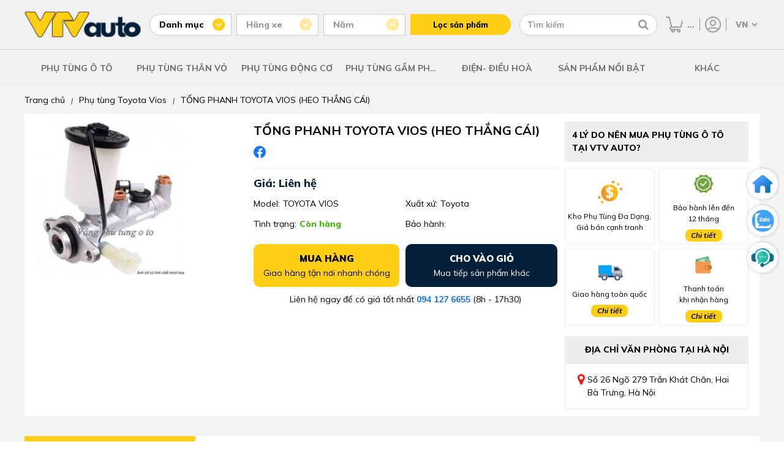

--- FILE ---
content_type: text/html; charset=UTF-8
request_url: https://vtvauto.vn/tong-phanh-toyota-vios.html
body_size: 19045
content:
<!DOCTYPE html>
<html lang="vi">
<head>
    <meta charset="UTF-8"/>
    <meta name="viewport" content="width=device-width, initial-scale=1">

    <meta name="google-site-verification" content="EOEwXTWB17ajswn1Z2Q0g-6UH9mHD4f4OF125eZRWM4" />
    <link rel="alternate" href="https://vtvauto.vn/tong-phanh-toyota-vios.html" hreflang="vi-vn" />
    <meta name="robots" content="index,follow" />

    
    <meta property="og:title"       content="TỔNG PHANH TOYOTA VIOS (HEO THẮNG CÁI) HÀNG CHÍNH HÃNG GIÁ TỐT NHẤT">
    <meta property="og:image:alt"   content="TỔNG PHANH TOYOTA VIOS (HEO THẮNG CÁI) HÀNG CHÍNH HÃNG GIÁ TỐT NHẤT">
    <title>TỔNG PHANH TOYOTA VIOS (HEO THẮNG CÁI) HÀNG CHÍNH HÃNG GIÁ TỐT NHẤT</title>
    

    
    <meta name="description" content="Chuyên cung cấp các sp thuộc hệ thống phanh: má phanh (bố thắng), xi lanh phanh, tuy ô, Cb phanh ABS, đĩa phanh, tăng bua..các dòng xe Chevrolet, Daewoo, Huyndai, Kia, Toyota, Mazda, Ford... hàng nhập khẩu chính hãng, uy tín chất lượng. LH 0912724829. Cam kết giá rẻ, bảo hành dài hạn, Ship COD toàn quốc.."/>
    <meta property="og:description" content="Chuyên cung cấp các sp thuộc hệ thống phanh: má phanh (bố thắng), xi lanh phanh, tuy ô, Cb phanh ABS, đĩa phanh, tăng bua..các dòng xe Chevrolet, Daewoo, Huyndai, Kia, Toyota, Mazda, Ford... hàng nhập khẩu chính hãng, uy tín chất lượng. LH 0912724829. Cam kết giá rẻ, bảo hành dài hạn, Ship COD toàn quốc..">
    
  
    
    <meta property="og:image" content="https://vtvauto.vn/media/product/77_tong_phanh_toyota_vios.jpg" />
    <meta property="og:type" content="product" />
    
    <meta property="og:url" content="https://vtvauto.vn/tong-phanh-toyota-vios.html" />

    
    <meta name="keywords" content=""/>
    

  
    
        

         
        
        
        <link rel="canonical" href="https://vtvauto.vn/tong-phanh-toyota-vios.html" >
        
    

    <link rel="shortcut icon" href="https://vtvauto.vn/tong-phanh-toyota-vios.html/static/assets/giaodien_2023/images/favicon.png" type="image/x-icon"  />
    <link rel="stylesheet" href="https://cdnjs.cloudflare.com/ajax/libs/font-awesome/4.7.0/css/font-awesome.css" />
    <link rel="stylesheet" href="/static/assets/giaodien_2023/script/library.css?v=1.222">
    <link href="/static/assets/giaodien_2023/script/style_2023.css?2026-01-21.21.47.10" rel="stylesheet" />
</head>
<body>
  
    <div class="global-header-container">
    <div class="container global-header-top">
        <a href="/" class="header-logo">
            <img src="/static/assets/giaodien_2023/images/logo.png" alt="Vtv Auto" width="1" height="1"/>
        </a>

        <div class="global-header-filter-container">

            <div class="filter-category-group filter-group js-filter-group" data-type="category" data-value="">
                <p class="group-title js-attr-title"> Danh mục </p>

                <div class="header-attribute-list js-attr-list">
                    
                    <a href="/phu-tung-o-to" data-id="470"> PHỤ TÙNG Ô TÔ </a>
                    
                    <a href="/phu-tung-than-vo-guong-den.html" data-id="169"> PHỤ TÙNG THÂN VỎ </a>
                    
                    <a href="/phu-tung-dong-co.html" data-id="168"> PHỤ TÙNG ĐỘNG CƠ </a>
                    
                    <a href="/phu-tung-gam-phanh-o-to.html" data-id="167"> PHỤ TÙNG GẦM PHANH </a>
                    
                    <a href="/phu-tung-dien-dieu-hoa.html" data-id="166"> ĐIỆN- ĐIỀU HOÀ </a>
                    
                    <a href="/phu-tung-canh-cua-o-to.html" data-id="158"> SẢN PHẨM NỔI BẬT </a>
                    
                    <a href="/khac" data-id="474"> KHÁC </a>
                    
                </div>
            </div>

            <div class="global-filter-attribute" id="js-attribute-filter-holder">
                <div class="filter-group js-filter-group disabled" data-type="brand" data-value="">
                    <p class="group-title js-attr-title"> Hãng xe </p>

                    <div class="header-attribute-list js-attr-list"><!-- // -->></div>
                </div>
                
                <div class="filter-group js-filter-group disabled" data-type="filter" data-value="">
                    <p class="group-title js-attr-title"> Năm </p>

                    <div class="header-attribute-list js-attr-list"> <!-- // --></div>
                </div>
            </div>

            <button type="button" class="header-filter-btn" id="js-header-get-link"> Lọc sản phẩm </button>
        </div>

        <div class="header-search-group">
            <form method="get" action="/tim" name="search">                
                <input type="text" id="js-global-search" name="q" placeholder="Tìm kiếm" value="" autocomplete="off">
                <button type="button" class="fa fa-search" aria-labelledby="js-global-search" aria-label="Tìm kiếm"></button>
            </form>

            <div class="autocomplete-suggestions" id="js-search-holder"><!-- search data --></div>                
        </div>

        <div class="header-right-group">
            <a href="/cart" class="item-cart" title="Giỏ hàng">
                <img src="/static/assets/giaodien_2023/images/icon-cart.png" alt="Giỏ hàng" width="1" height="1"/>
                <span class="js-cart-counter">0</span>
            </a>

            <div class="item-account" >
                <a href="/taikhoan" title="Tài khoản">
                    <img src="/static/assets/giaodien_2023/images/icon-user.png" alt="Tài khoản" width="1" height="1"/>
                </a>

                <div class="item-sub">
                    
                    <a href="/dang-ky"> Đăng ký </a>
                    <a href="/dang-nhap"> Đăng nhập </a>
                    
                </div>
            </div>
            
            <select id="js-language-select" onchange="translateLanguage(this.value)" aria-label="Chọn ngôn ngữ">
                <option value="vi">VN</option>
                <option value="en">EN</option>
            </select>
          
            <div id="google_translate_element" style="display: none;"></div>

        </div>

    </div>

    <div class="header-menu-container">
        <div class="container icon-menu">
            <i class="fa fa-bars"></i>
        </div>

        <div class="container menu-list">
            
            <!---

            --->
            
            
              
              <div class="item">
                <a href="/phu-tung-o-to" class="cat-1">PHỤ TÙNG Ô TÔ</a>

                
                <div class="sub-menu">
                  
                  <div class="sub-item">
                    <a href="/toyota.html" class="cat-2"> PHỤ TÙNG TOYOTA </a>

                    
                    <a href="/zace.html"> Phụ tùng Toyota Zace </a>
                    
                    <a href="/vios.html"> Phụ tùng Toyota Vios </a>
                    
                    <a href="/camry.html"> Phụ tùng Toyota Camry </a>
                    
                    <a href="/innova.html"> Phụ tùng Toyota Innova </a>
                    
                    <a href="/altis.html"> Phụ tùng Toyota Corolla Altis </a>
                    
                    <a href="/yaris.html"> Phụ tùng Toyota Yaris </a>
                    
                    <a href="/corolla.html"> Phụ tùng Toyota Corolla </a>
                    
                    <a href="/corona.html"> Phụ tùng Toyota Corona </a>
                    
                    <a href="/cressida.html"> Phụ tùng Toyota Cressida </a>
                    
                    <a href="/crown.html"> Phụ tùng Toyota Crown </a>
                    
                    <a href="/fortuner.html"> Phụ tùng Toyota Fortuner </a>
                    
                    <a href="/hilux.html"> Phụ tùng Toyota Hilux </a>
                    
                    <a href="/landcruiser.html"> Phụ tùng Land cruiser </a>
                    
                    <a href="/prado.html"> Phụ tùng Toyota Prado </a>
                    
                    <a href="/hiace.html"> Phụ tùng Toyota Hiace </a>
                    
                    <a href="/highlander.html"> Phụ tùng Toyota Highlander </a>
                    
                  </div>
                  
                  <div class="sub-item">
                    <a href="/honda.html" class="cat-2"> PHỤ TÙNG HONDA </a>

                    
                    <a href="/acoord.html"> Phụ tùng Honda Accord </a>
                    
                    <a href="/civic.html"> Phụ tùng Honda Civic </a>
                    
                    <a href="/cr-v.html"> Phụ tùng Honda Cr-v </a>
                    
                    <a href="/city.html"> Phụ tùng Honda City </a>
                    
                  </div>
                  
                  <div class="sub-item">
                    <a href="/mazda.html" class="cat-2"> PHỤ TÙNG MAZDA </a>

                    
                    <a href="/323.html"> Phụ tùng Mazda 323 </a>
                    
                    <a href="/626.html"> Phụ tùng Mazda 626 </a>
                    
                    <a href="/6-04.html"> Phụ tùng Mazda 6 </a>
                    
                    <a href="/929.html"> Phụ tùng Mazda 929 </a>
                    
                    <a href="/premacy.html"> Phụ tùng Mazda Premacy </a>
                    
                    <a href="/mazda-3.html"> Phụ tùng Mazda 3 </a>
                    
                    <a href="/mazda-bt-50.html"> Phụ tùng Mazda BT-50 </a>
                    
                  </div>
                  
                  <div class="sub-item">
                    <a href="/ford.html" class="cat-2"> PHỤ TÙNG FORD </a>

                    
                    <a href="/ranger.html"> Phụ tùng Ford Ranger </a>
                    
                    <a href="/everest.html"> Phụ tùng Ford Everest </a>
                    
                    <a href="/escape.html"> Phụ tùng Ford Escape </a>
                    
                    <a href="/laser-97-02.html"> Phụ tùng Ford Laser </a>
                    
                    <a href="/focus-05-11.html"> Phụ tùng Ford Focus </a>
                    
                    <a href="/mondeo-02-09.html"> Phụ tùng Ford Mondeo </a>
                    
                    <a href="/transit-97.html"> Phụ tùng Ford Transit </a>
                    
                    <a href="/fiesta.html"> Phụ tùng Ford Fiesta </a>
                    
                    <a href="/phu-tung-xe-ford-ecosport.html"> Phụ tùng Xe Ford Ecosport </a>
                    
                  </div>
                  
                  <div class="sub-item">
                    <a href="/nissan.html" class="cat-2"> PHỤ TÙNG NISSAN </a>

                    
                    <a href="/bluebrid.html"> Phụ tùng Nissan Blue Bird </a>
                    
                    <a href="/sunny.html"> Phụ tùng Nissan Sunny </a>
                    
                    <a href="/pathfinder.html"> Phụ tùng Nissan Pathfinder </a>
                    
                    <a href="/teana.html"> Phụ tùng Nissan Teana </a>
                    
                    <a href="/navara.html"> Phụ tùng Nissan Navara </a>
                    
                    <a href="/x-trail.html"> Phụ tùng Nissan X-trail </a>
                    
                  </div>
                  
                  <div class="sub-item">
                    <a href="/suzuki.html" class="cat-2"> PHỤ TÙNG SUZUKI </a>

                    
                    <a href="/vitara.html"> Phụ tùng Suzuki Vitara </a>
                    
                    <a href="/wagon-r.html"> Phụ tùng Suzuki Wagon </a>
                    
                    <a href="/carry.html"> Phụ tùng Suzuki Carry </a>
                    
                  </div>
                  
                  <div class="sub-item">
                    <a href="/daihatsu.html" class="cat-2"> PHỤ TÙNG DAIHATSU </a>

                    
                    <a href="/citivan.html"> Phụ tùng Daihatsu Citival </a>
                    
                    <a href="/terios.html"> Phụ tùng Daihatsu Terios </a>
                    
                  </div>
                  
                  <div class="sub-item">
                    <a href="/lexus.html" class="cat-2"> PHỤ TÙNG LEXUS </a>

                    
                    <a href="/ls-400-460.html"> LS 400, 460 </a>
                    
                    <a href="/lx-300-330-350-470.html"> LX 300, 330, 350, 470 </a>
                    
                    <a href="/rx-300-350-470.html"> RX 300, 350, 470 </a>
                    
                    <a href="/es-250-300-350.html"> ES 250, 300, 350 </a>
                    
                  </div>
                  
                  <div class="sub-item">
                    <a href="/acura.html" class="cat-2"> PHỤ TÙNG ACURA </a>

                    
                    <a href="/legend.html"> LEGEND </a>
                    
                    <a href="/mdx.html"> MDX </a>
                    
                  </div>
                  
                  <div class="sub-item">
                    <a href="/isuzu.html" class="cat-2"> PHỤ TÙNG ISUZU </a>

                    
                    <a href="/trooper-00.html"> Phụ tùng Isuzu Trooper </a>
                    
                    <a href="/hi-lander.html"> Phụ tùng Isuzu Hi-Lander </a>
                    
                    <a href="/d-max-04-07.html"> Phụ tùng Isuzu D-max </a>
                    
                  </div>
                  
                  <div class="sub-item">
                    <a href="/mitsubishi.html" class="cat-2"> PHỤ TÙNG MITSUBISHI </a>

                    
                    <a href="/lancer.html"> Phụ tùng Mitsubishi Lancer </a>
                    
                    <a href="/jolie-01.html"> Phụ tùng Mitsubishi Jolie </a>
                    
                    <a href="/pajero.html"> Phụ tùng Mitsubishi Pajero </a>
                    
                    <a href="/grandis-05.html"> Phụ tùng Mitsubishi Grandis </a>
                    
                    <a href="/zinger.html"> Phụ tùng Mitsubishi Zinger </a>
                    
                    <a href="/l200-triton.html"> Phụ tùng Mitsubishi Triton </a>
                    
                    <a href="/canter.html"> Phụ tùng Mitsubishi Canter </a>
                    
                  </div>
                  
                  <div class="sub-item">
                    <a href="/huyndai.html" class="cat-2"> PHỤ TÙNG HYUNDAI </a>

                    
                    <a href="/sonata.html"> Phụ tùng Hyundai Sonata </a>
                    
                    <a href="/getz.html"> Phụ tùng Hyundai Getz </a>
                    
                    <a href="/accent-verna.html"> Phụ tùng Hyundai Accent, Verna </a>
                    
                    <a href="/i10-i20-i30.html"> Phụ tùng Hyundai i10, i20, i30 </a>
                    
                    <a href="/tucson.html"> Phụ tùng Hyundai Tucson </a>
                    
                    <a href="/santafe.html"> Phụ tùng Hyundai Santafe </a>
                    
                    <a href="/county.html"> Phụ tùng Hyundai County </a>
                    
                    <a href="/starex.html"> Phụ tùng Hyundai Starex </a>
                    
                    <a href="/avante.html"> Phụ tùng Hyundai Avante </a>
                    
                    <a href="/elantra.html"> Phụ tùng Hyundai Elantra </a>
                    
                    <a href="/porter.html"> Phụ tùng Hyundai Porter </a>
                    
                    <a href="/h100.html"> Phụ tùng Hyundai H100 </a>
                    
                  </div>
                  
                  <div class="sub-item">
                    <a href="/kia.html" class="cat-2"> PHỤ TÙNG KIA </a>

                    
                    <a href="/pride.html"> Phụ tùng Kia Pride </a>
                    
                    <a href="/pregio.html"> Phụ tùng Kia Pregio </a>
                    
                    <a href="/spectra.html"> Phụ tùng Kia Spectra </a>
                    
                    <a href="/morning.html"> Phụ tùng Kia Morning </a>
                    
                    <a href="/canival-05.html"> Phụ tùng Kia Canival </a>
                    
                    <a href="/rio.html"> Phụ tùng Kia Rio </a>
                    
                    <a href="/forte.html"> Phụ tùng Kia Forte </a>
                    
                    <a href="/carens.html"> Phụ tùng Kia Carens </a>
                    
                    <a href="/sorento-07-11.html"> Phụ tùng Kia Sorento </a>
                    
                    <a href="/ceraro.html"> Phụ tùng Kia Cerato </a>
                    
                    <a href="/k3.html"> Phụ tùng Kia K3 </a>
                    
                    <a href="/kia-k2700.html"> Phụ tùng Kia K2700 </a>
                    
                    <a href="/k3000.html"> Phụ tùng Kia K3000 </a>
                    
                    <a href="/bongo.html"> Phụ tùng Kia Bongo </a>
                    
                  </div>
                  
                  <div class="sub-item">
                    <a href="/gm-chevolet.html" class="cat-2"> PHỤ TÙNG GM - CHEVROLET </a>

                    
                    <a href="/matiz.html"> Phụ tùng Matiz </a>
                    
                    <a href="/lanos.html"> Phụ tùng Lanos </a>
                    
                    <a href="/nubira.html"> Phụ tùng Nubira </a>
                    
                    <a href="/gentra.html"> Phụ tùng Gentra </a>
                    
                    <a href="/mugnus.html"> Phụ tùng Mugnus </a>
                    
                    <a href="/lacetti.html"> Phụ tùng Lacetti </a>
                    
                    <a href="/vivan.html"> Phụ tùng Vivant </a>
                    
                    <a href="/captiva.html"> Phụ tùng Captiva </a>
                    
                    <a href="/cruze.html"> Phụ tùng Cruze </a>
                    
                    <a href="/cielo.html"> Phụ tùng Cielo </a>
                    
                  </div>
                  
                  <div class="sub-item">
                    <a href="/ssangyong.html" class="cat-2"> PHỤ TÙNG SSANGYONG </a>

                    
                    <a href="/musso.html"> Phụ tùng Ssangyong Musso </a>
                    
                    <a href="/korando.html"> Phụ tùng Ssangyong Korando </a>
                    
                    <a href="/rexton.html"> Phụ tùng Ssangyong Rexton </a>
                    
                  </div>
                  
                  <div class="sub-item">
                    <a href="/fiat.html" class="cat-2"> PHỤ TÙNG FIAT </a>

                    
                    <a href="/tempra.html"> Phụ tùng Fiat Tempra </a>
                    
                    <a href="/siena.html"> Phụ tùng Fiat Siena </a>
                    
                  </div>
                  
                  <div class="sub-item">
                    <a href="/phu-tung-samsung.html" class="cat-2"> PHỤ TÙNG SAMSUNG </a>

                    
                    <a href="/samsung-1-tan.html"> Samsung 1 tấn </a>
                    
                  </div>
                  
                </div>
                
              </div>
              

            
            <!---
            <div class="item">
                <a href="/phu-tung-than-vo-guong-den.html" class="cat-1">PHỤ TÙNG THÂN VỎ</a>

                
                <div class="sub-menu">
                    
                    
                    <div class="sub-item">
                        <a href="/Can-ba-do-xoc-o-to.html" class="cat-2"> Cản Trước - Cản Sau </a>

                        
                        <a href="/phe-cai-ba-do-xoc.html"> Phe cài ba đờ xốc </a>
                        
                        <a href="/mat-ca-lang.html"> Mặt ca lăng </a>
                        
                        <a href="/lo-go-bieu-tuong.html"> Lô gô biểu tượng </a>
                        
                        <a href="/ba-do-xoc-truoc.html"> Ba đờ xốc trước </a>
                        
                        <a href="/ba-do-xoc-sau.html"> Ba đờ xốc sau </a>
                        
                        <a href="/nep-vien-xương-do-ba-do-xoc.html"> Nẹp, viền, xương đỡ ba đờ xốc </a>
                        
                    </div>
                    
                    
                    
                    <div class="sub-item">
                        <a href="/guong-den.html" class="cat-2"> Gương Đèn Ô tô </a>

                        
                        <a href="/guong-chieu-hau.html"> Gương (Kính) chiếu hậu </a>
                        
                        <a href="/guong-trong-xe.html"> Gương trong xe </a>
                        
                        <a href="/den-hau.html"> Đèn hậu ô tô </a>
                        
                        <a href="/den-pha.html"> Đèn pha ô tô </a>
                        
                        <a href="/den-gam.html"> Đèn gầm, ốp đèn gầm </a>
                        
                        <a href="/den-xi-nhan-op-den-xin-nhan.html"> Đèn xi nhan, ốp đèn xin nhan </a>
                        
                        <a href="/den-phan-quang.html"> Đèn phản quang </a>
                        
                        <a href="/bong-den.html"> Bóng đèn </a>
                        
                    </div>
                    
                    
                    
                    <div class="sub-item">
                        <a href="/khung-xuong-than-xe.html" class="cat-2"> Khung xương thân xe </a>

                        
                        <a href="/gia-do-dong-co.html"> Giá đỡ động cơ </a>
                        
                        <a href="/xuong-giang-dau-xe.html"> Xương giằng đầu xe </a>
                        
                        <a href="/sat-xi.html"> Sắt xi </a>
                        
                        <a href="/gioang-than-xe-canh-cua-khung-xe.html"> Gioăng Khung, Gioăng cánh, Cốp </a>
                        
                        <a href="/canh-cua-truoc-sau.html"> Cánh cửa trước, sau </a>
                        
                        <a href="/ti-chong-capo-cop-sau-cua-hau.html"> Ty chống capô, cốp sau, cửa hậu </a>
                        
                    </div>
                    
                    
                    
                    <div class="sub-item">
                        <a href="/kinh-o-to.html" class="cat-2"> Kính ô tô </a>

                        
                        <a href="/kinh-chan-gio-truoc-sau.html"> Kính chắn gió trước, sau </a>
                        
                        <a href="/kinh-canh-cua.html"> Kính cánh cửa </a>
                        
                        <a href="/op-chan-kinh-chan-gio.html"> Ốp chân kính chắn gió </a>
                        
                    </div>
                    
                    
                    
                    <div class="sub-item">
                        <a href="/chan-bun.html" class="cat-2"> Chắn bùn </a>

                        
                        <a href="/chan-bun-dong-co.html"> Chắn bùn động cơ </a>
                        
                        <a href="/chan-bun-long-de-o-to.html"> Chắn bùn lòng dè </a>
                        
                        <a href="/chan-bun-banh-xe-o-to.html"> Chắn bùn bánh xe </a>
                        
                    </div>
                    
                    
                    
                    <div class="sub-item">
                        <a href="/cac-loai-cong-tac.html" class="cat-2"> Các loại công tắc </a>

                        
                        <a href="/cong-tac-pha-cos.html"> Công tắc pha cos </a>
                        
                        <a href="/cong-tac-bam-kinh-tong-o-to.html"> Công tắc lên xuống kính </a>
                        
                        <a href="/cong-tac-len-kinh-o-to.html"> Công tắc lên kính </a>
                        
                        <a href="/cong-tac-chinh-guong-o-to.html"> Công tắc chỉnh gương </a>
                        
                        <a href="/cong-tac-chan-phanh-o-to.html"> Công tắc chân phanh </a>
                        
                        <a href="/cong-tac-ngat-mach-bao-dau-o-to.html"> Công tắc ngắt mạch, báo dầu </a>
                        
                        <a href="/mot-so-loai-khac.html"> Một số loại khác </a>
                        
                    </div>
                    
                    
                </div>
                
            </div>
            

            --->
            
            
              
              <div class="item">
                <a href="/phu-tung-than-vo-guong-den.html" class="cat-1">PHỤ TÙNG THÂN VỎ</a>

                
                <div class="sub-menu">
                  
                  <div class="sub-item">
                    <a href="/Can-ba-do-xoc-o-to.html" class="cat-2"> Cản Trước - Cản Sau </a>

                    
                    <a href="/phe-cai-ba-do-xoc.html"> Phe cài ba đờ xốc </a>
                    
                    <a href="/mat-ca-lang.html"> Mặt ca lăng </a>
                    
                    <a href="/lo-go-bieu-tuong.html"> Lô gô biểu tượng </a>
                    
                    <a href="/ba-do-xoc-truoc.html"> Ba đờ xốc trước </a>
                    
                    <a href="/ba-do-xoc-sau.html"> Ba đờ xốc sau </a>
                    
                    <a href="/nep-vien-xương-do-ba-do-xoc.html"> Nẹp, viền, xương đỡ ba đờ xốc </a>
                    
                  </div>
                  
                  <div class="sub-item">
                    <a href="/guong-den.html" class="cat-2"> Gương Đèn Ô tô </a>

                    
                    <a href="/guong-chieu-hau.html"> Gương (Kính) chiếu hậu </a>
                    
                    <a href="/guong-trong-xe.html"> Gương trong xe </a>
                    
                    <a href="/den-hau.html"> Đèn hậu ô tô </a>
                    
                    <a href="/den-pha.html"> Đèn pha ô tô </a>
                    
                    <a href="/den-gam.html"> Đèn gầm, ốp đèn gầm </a>
                    
                    <a href="/den-xi-nhan-op-den-xin-nhan.html"> Đèn xi nhan, ốp đèn xin nhan </a>
                    
                    <a href="/den-phan-quang.html"> Đèn phản quang </a>
                    
                    <a href="/bong-den.html"> Bóng đèn </a>
                    
                  </div>
                  
                  <div class="sub-item">
                    <a href="/khung-xuong-than-xe.html" class="cat-2"> Khung xương thân xe </a>

                    
                    <a href="/gia-do-dong-co.html"> Giá đỡ động cơ </a>
                    
                    <a href="/xuong-giang-dau-xe.html"> Xương giằng đầu xe </a>
                    
                    <a href="/sat-xi.html"> Sắt xi </a>
                    
                    <a href="/gioang-than-xe-canh-cua-khung-xe.html"> Gioăng Khung, Gioăng cánh, Cốp </a>
                    
                    <a href="/canh-cua-truoc-sau.html"> Cánh cửa trước, sau </a>
                    
                    <a href="/ti-chong-capo-cop-sau-cua-hau.html"> Ty chống capô, cốp sau, cửa hậu </a>
                    
                  </div>
                  
                  <div class="sub-item">
                    <a href="/kinh-o-to.html" class="cat-2"> Kính ô tô </a>

                    
                    <a href="/kinh-chan-gio-truoc-sau.html"> Kính chắn gió trước, sau </a>
                    
                    <a href="/kinh-canh-cua.html"> Kính cánh cửa </a>
                    
                    <a href="/op-chan-kinh-chan-gio.html"> Ốp chân kính chắn gió </a>
                    
                  </div>
                  
                  <div class="sub-item">
                    <a href="/chan-bun.html" class="cat-2"> Chắn bùn </a>

                    
                    <a href="/chan-bun-dong-co.html"> Chắn bùn động cơ </a>
                    
                    <a href="/chan-bun-long-de-o-to.html"> Chắn bùn lòng dè </a>
                    
                    <a href="/chan-bun-banh-xe-o-to.html"> Chắn bùn bánh xe </a>
                    
                  </div>
                  
                  <div class="sub-item">
                    <a href="/cac-loai-cong-tac.html" class="cat-2"> Các loại công tắc </a>

                    
                    <a href="/cong-tac-pha-cos.html"> Công tắc pha cos </a>
                    
                    <a href="/cong-tac-bam-kinh-tong-o-to.html"> Công tắc lên xuống kính </a>
                    
                    <a href="/cong-tac-len-kinh-o-to.html"> Công tắc lên kính </a>
                    
                    <a href="/cong-tac-chinh-guong-o-to.html"> Công tắc chỉnh gương </a>
                    
                    <a href="/cong-tac-chan-phanh-o-to.html"> Công tắc chân phanh </a>
                    
                    <a href="/cong-tac-ngat-mach-bao-dau-o-to.html"> Công tắc ngắt mạch, báo dầu </a>
                    
                    <a href="/mot-so-loai-khac.html"> Một số loại khác </a>
                    
                  </div>
                  
                </div>
                
              </div>
              

            
            <!---
            <div class="item">
                <a href="/phu-tung-dong-co.html" class="cat-1">PHỤ TÙNG ĐỘNG CƠ</a>

                
                <div class="sub-menu">
                    
                    
                    
                    
                    <div class="sub-item">
                        <a href="/he-thong-phun-nuoc-va-rua-kinh-o-to.html" class="cat-2"> Hệ Thống Phun Nước Và Rửa Kính </a>

                        
                        <a href="/binh-nuoc-rua-kinh.html"> Bình nước rửa kính </a>
                        
                        <a href="/choi-gat-mua.html"> Chổi gạt mưa </a>
                        
                        <a href="/thanh-giang-gat-mua.html"> Thanh giằng gạt mưa </a>
                        
                        <a href="/mo-to-gat-mua.html"> Mô tơ gạt mưa </a>
                        
                        <a href="/mo-to-phun-nuoc-rua-kinh.html"> Mô tơ phun nước rửa kính </a>
                        
                        <a href="/ro-le-gat-nuoc-rua-kinh.html"> Công tắc gạt mưa </a>
                        
                    </div>
                    
                    
                    
                    <div class="sub-item">
                        <a href="/he-thong-lam-mat.html" class="cat-2"> Hệ Thống Làm Mát </a>

                        
                        <a href="/binh-nuoc-phu.html"> Bình nước phụ </a>
                        
                        <a href="/ket-nuoc-o-to.html"> Két nước ô tô </a>
                        
                        <a href="/Mo-to-quat-ket-nuoc.html"> Mô tơ quạt két nước </a>
                        
                        <a href="/van-hang-nhiet.html"> Van hằng nhiệt </a>
                        
                        <a href="/bom-nuoc.html"> Bơm nước </a>
                        
                        <a href="/long-quat-ket-nuoc.html"> Lồng quạt két nước </a>
                        
                        <a href="/nap-ket-nuoc.html"> Nắp két nước </a>
                        
                        <a href="/gia-do-ket-nuoc.html"> Giá đỡ két nước </a>
                        
                    </div>
                    
                    
                    
                    <div class="sub-item">
                        <a href="/he-thong-boi-tron.html" class="cat-2"> Hệ Thống Bôi Trơn </a>

                        
                        <a href="/loc-dau.html"> Lọc dầu </a>
                        
                        <a href="/ket-lam-mat-dau.html"> Két làm mát dầu động cơ </a>
                        
                        <a href="/bom-dau-nhot.html"> Bơm dầu nhớt </a>
                        
                    </div>
                    
                    
                    
                    <div class="sub-item">
                        <a href="/he-thong-cung-cap-nhien-lieu.html" class="cat-2"> Hệ Thống Cung Cấp Nhiên Liệu </a>

                        
                        <a href="/loc-xang.html"> Lọc xăng </a>
                        
                        <a href="/bom-xang-nap-binh-xangdau.html"> Bơm xăng, nắp bình xăng/dầu </a>
                        
                        <a href="/kim-phun.html"> Kim phun </a>
                        
                        <a href="/loc-tho-nhien-lieu.html"> Lọc thô </a>
                        
                        <a href="/loc-tinh.html"> Lọc tinh </a>
                        
                        <a href="/mo-to-bom-xang.html"> Mô tơ bơm xăng </a>
                        
                        <a href="/van-khong-tai-scv-dieu-ap.html"> Van không tải, SCV, điều áp </a>
                        
                    </div>
                    
                    
                    
                    <div class="sub-item">
                        <a href="/he-thong-danh-lua-o-to.html" class="cat-2"> Hệ Thống Đánh Lửa </a>

                        
                        <a href="/bugi-danh-lua.html"> Bugi đánh lửa </a>
                        
                        <a href="/bugi-say.html"> Bugi sấy </a>
                        
                        <a href="/mo-bin-danh-lua.html"> Mô bin đánh lửa </a>
                        
                        <a href="/nap-chia-dien.html"> Nắp chia điện </a>
                        
                        <a href="/day-cao-ap.html"> Dây cao áp </a>
                        
                    </div>
                    
                    
                    
                    <div class="sub-item">
                        <a href="/he-thong-cung-cap-khi-xa-thai.html" class="cat-2"> Hệ thống cung cấp khí, xả thải </a>

                        
                        <a href="/loc-gio-dong-co.html"> Lọc gió động cơ </a>
                        
                        <a href="/bau-loc-gio.html"> Bầu lọc gió </a>
                        
                        <a href="/buom-ga.html"> Bướm ga </a>
                        
                        <a href="/co-hut-gio-cut-cao-su.html"> Cổ hút gió, cút cao su </a>
                        
                        <a href="/bau-loc-khi-thai-ong-xa.html"> Bầu lọc khí thải, ống xả </a>
                        
                    </div>
                    
                    
                </div>
                
            </div>
            

             
            
            
            <div class="item">
                <a href="/dong-co-xe-o-to.html" class="cat-1">Động Cơ ô tô</a>

                
                <div class="sub-menu">
                    
                    <div class="sub-item">
                        <a href="/gioang-bo-dai-tu.html" class="cat-2"> Gioăng bộ đại tu </a>

                        
                    </div>
                    
                    <div class="sub-item">
                        <a href="/gioang-dan-co.html" class="cat-2"> Gioăng dàn cò </a>

                        
                    </div>
                    
                    <div class="sub-item">
                        <a href="/gioang-nap-may.html" class="cat-2"> Gioăng mặt máy </a>

                        
                    </div>
                    
                    <div class="sub-item">
                        <a href="/truc-cam-truc-co.html" class="cat-2"> Trục cam, trục cơ </a>

                        
                    </div>
                    
                    <div class="sub-item">
                        <a href="/tay-bien.html" class="cat-2"> Tay biên, mặt máy </a>

                        
                    </div>
                    
                    <div class="sub-item">
                        <a href="/banh-rang-cam.html" class="cat-2"> Bánh răng cam </a>

                        
                    </div>
                    
                    <div class="sub-item">
                        <a href="/phot-truc-cam-truc-co.html" class="cat-2"> Phớt trục cam, trục cơ </a>

                        
                    </div>
                    
                    <div class="sub-item">
                        <a href="/puly-truc-co.html" class="cat-2"> Puly trục cơ </a>

                        
                    </div>
                    
                    <div class="sub-item">
                        <a href="/day-curoa-cam.html" class="cat-2"> Dây curoa, bi tỳ dây curoa </a>

                        
                    </div>
                    
                    <div class="sub-item">
                        <a href="/piston.html" class="cat-2"> Piston ô tô </a>

                        
                    </div>
                    
                    <div class="sub-item">
                        <a href="/bac-bien-bac-balie.html" class="cat-2"> Bạc biên, bạc balie </a>

                        
                    </div>
                    
                    <div class="sub-item">
                        <a href="/xec-mang.html" class="cat-2"> Xec măng ô tô </a>

                        
                    </div>
                    
                    <div class="sub-item">
                        <a href="/bi-tang-cam.html" class="cat-2"> Bi tăng cam </a>

                        
                    </div>
                    
                    <div class="sub-item">
                        <a href="/bi-ty-cam.html" class="cat-2"> Bi tỳ cam </a>

                        
                    </div>
                    
                    <div class="sub-item">
                        <a href="/bi-tang-tong.html" class="cat-2"> Bi tăng tổng </a>

                        
                    </div>
                    
                    <div class="sub-item">
                        <a href="/xich-cam-ty-xich-cam.html" class="cat-2"> Xích cam, tỳ xích cam </a>

                        
                    </div>
                    
                </div>
                
            </div>
            
            
            
            
            
            
            
            
            
            
            
            
            
            
            --->
            
            
              
              <div class="item">
                <a href="/phu-tung-dong-co.html" class="cat-1">PHỤ TÙNG ĐỘNG CƠ</a>

                
                <div class="sub-menu">
                  
                  <div class="sub-item">
                    <a href="/dong-co-xe-o-to.html" class="cat-2"> Động Cơ ô tô </a>

                    
                    <a href="/gioang-bo-dai-tu.html"> Gioăng bộ đại tu </a>
                    
                    <a href="/gioang-dan-co.html"> Gioăng dàn cò </a>
                    
                    <a href="/gioang-nap-may.html"> Gioăng mặt máy </a>
                    
                    <a href="/truc-cam-truc-co.html"> Trục cam, trục cơ </a>
                    
                    <a href="/tay-bien.html"> Tay biên, mặt máy </a>
                    
                    <a href="/banh-rang-cam.html"> Bánh răng cam </a>
                    
                    <a href="/phot-truc-cam-truc-co.html"> Phớt trục cam, trục cơ </a>
                    
                    <a href="/puly-truc-co.html"> Puly trục cơ </a>
                    
                    <a href="/day-curoa-cam.html"> Dây curoa, bi tỳ dây curoa </a>
                    
                    <a href="/piston.html"> Piston ô tô </a>
                    
                    <a href="/bac-bien-bac-balie.html"> Bạc biên, bạc balie </a>
                    
                    <a href="/xec-mang.html"> Xec măng ô tô </a>
                    
                    <a href="/bi-tang-cam.html"> Bi tăng cam </a>
                    
                    <a href="/bi-ty-cam.html"> Bi tỳ cam </a>
                    
                    <a href="/bi-tang-tong.html"> Bi tăng tổng </a>
                    
                    <a href="/xich-cam-ty-xich-cam.html"> Xích cam, tỳ xích cam </a>
                    
                  </div>
                  
                  <div class="sub-item">
                    <a href="/he-thong-phun-nuoc-va-rua-kinh-o-to.html" class="cat-2"> Hệ Thống Phun Nước Và Rửa Kính </a>

                    
                    <a href="/binh-nuoc-rua-kinh.html"> Bình nước rửa kính </a>
                    
                    <a href="/choi-gat-mua.html"> Chổi gạt mưa </a>
                    
                    <a href="/thanh-giang-gat-mua.html"> Thanh giằng gạt mưa </a>
                    
                    <a href="/mo-to-gat-mua.html"> Mô tơ gạt mưa </a>
                    
                    <a href="/mo-to-phun-nuoc-rua-kinh.html"> Mô tơ phun nước rửa kính </a>
                    
                    <a href="/ro-le-gat-nuoc-rua-kinh.html"> Công tắc gạt mưa </a>
                    
                  </div>
                  
                  <div class="sub-item">
                    <a href="/he-thong-lam-mat.html" class="cat-2"> Hệ Thống Làm Mát </a>

                    
                    <a href="/binh-nuoc-phu.html"> Bình nước phụ </a>
                    
                    <a href="/ket-nuoc-o-to.html"> Két nước ô tô </a>
                    
                    <a href="/Mo-to-quat-ket-nuoc.html"> Mô tơ quạt két nước </a>
                    
                    <a href="/van-hang-nhiet.html"> Van hằng nhiệt </a>
                    
                    <a href="/bom-nuoc.html"> Bơm nước </a>
                    
                    <a href="/long-quat-ket-nuoc.html"> Lồng quạt két nước </a>
                    
                    <a href="/nap-ket-nuoc.html"> Nắp két nước </a>
                    
                    <a href="/gia-do-ket-nuoc.html"> Giá đỡ két nước </a>
                    
                  </div>
                  
                  <div class="sub-item">
                    <a href="/he-thong-boi-tron.html" class="cat-2"> Hệ Thống Bôi Trơn </a>

                    
                    <a href="/loc-dau.html"> Lọc dầu </a>
                    
                    <a href="/ket-lam-mat-dau.html"> Két làm mát dầu động cơ </a>
                    
                    <a href="/bom-dau-nhot.html"> Bơm dầu nhớt </a>
                    
                  </div>
                  
                  <div class="sub-item">
                    <a href="/he-thong-cung-cap-nhien-lieu.html" class="cat-2"> Hệ Thống Cung Cấp Nhiên Liệu </a>

                    
                    <a href="/loc-xang.html"> Lọc xăng </a>
                    
                    <a href="/bom-xang-nap-binh-xangdau.html"> Bơm xăng, nắp bình xăng/dầu </a>
                    
                    <a href="/kim-phun.html"> Kim phun </a>
                    
                    <a href="/loc-tho-nhien-lieu.html"> Lọc thô </a>
                    
                    <a href="/loc-tinh.html"> Lọc tinh </a>
                    
                    <a href="/mo-to-bom-xang.html"> Mô tơ bơm xăng </a>
                    
                    <a href="/van-khong-tai-scv-dieu-ap.html"> Van không tải, SCV, điều áp </a>
                    
                  </div>
                  
                  <div class="sub-item">
                    <a href="/he-thong-danh-lua-o-to.html" class="cat-2"> Hệ Thống Đánh Lửa </a>

                    
                    <a href="/bugi-danh-lua.html"> Bugi đánh lửa </a>
                    
                    <a href="/bugi-say.html"> Bugi sấy </a>
                    
                    <a href="/mo-bin-danh-lua.html"> Mô bin đánh lửa </a>
                    
                    <a href="/nap-chia-dien.html"> Nắp chia điện </a>
                    
                    <a href="/day-cao-ap.html"> Dây cao áp </a>
                    
                  </div>
                  
                  <div class="sub-item">
                    <a href="/he-thong-cung-cap-khi-xa-thai.html" class="cat-2"> Hệ thống cung cấp khí, xả thải </a>

                    
                    <a href="/loc-gio-dong-co.html"> Lọc gió động cơ </a>
                    
                    <a href="/bau-loc-gio.html"> Bầu lọc gió </a>
                    
                    <a href="/buom-ga.html"> Bướm ga </a>
                    
                    <a href="/co-hut-gio-cut-cao-su.html"> Cổ hút gió, cút cao su </a>
                    
                    <a href="/bau-loc-khi-thai-ong-xa.html"> Bầu lọc khí thải, ống xả </a>
                    
                  </div>
                  
                </div>
                
              </div>
              

            
            <!---

             
            
            
            
            
            
            
            
            
            <div class="item">
                <a href="/he-thong-phanh.html" class="cat-1">Hệ Thống Phanh</a>

                
                <div class="sub-menu">
                    
                    <div class="sub-item">
                        <a href="/tong-phanh.html" class="cat-2"> Tổng phanh </a>

                        
                    </div>
                    
                    <div class="sub-item">
                        <a href="/ma-phanh-truoc.html" class="cat-2"> Má phanh trước </a>

                        
                    </div>
                    
                    <div class="sub-item">
                        <a href="/guoc-phanh.html" class="cat-2"> Guốc phanh </a>

                        
                    </div>
                    
                    <div class="sub-item">
                        <a href="/dia-phanh.html" class="cat-2"> Đĩa phanh </a>

                        
                    </div>
                    
                    <div class="sub-item">
                        <a href="/xy-lanh-phanh-sau.html" class="cat-2"> Xy lanh phanh sau </a>

                        
                    </div>
                    
                    <div class="sub-item">
                        <a href="/cum-chia-dau-phanh.html" class="cat-2"> Cụm chia dầu phanh </a>

                        
                    </div>
                    
                    <div class="sub-item">
                        <a href="/bau-tro-luc-phanh.html" class="cat-2"> Bầu trợ lực phanh </a>

                        
                    </div>
                    
                    <div class="sub-item">
                        <a href="/day-phanh-tay.html" class="cat-2"> Dây phanh tay </a>

                        
                    </div>
                    
                    <div class="sub-item">
                        <a href="/cupen-chup-bui-piston-phanh.html" class="cat-2"> Cupen chụp bụi piston phanh </a>

                        
                    </div>
                    
                    <div class="sub-item">
                        <a href="/ma-phanh-sau.html" class="cat-2"> Má phanh sau </a>

                        
                    </div>
                    
                </div>
                
            </div>
            
            
            
            
            
            
            --->
            
            
              
              <div class="item">
                <a href="/phu-tung-gam-phanh-o-to.html" class="cat-1">PHỤ TÙNG GẦM PHANH</a>

                
                <div class="sub-menu">
                  
                  <div class="sub-item">
                    <a href="/he-thong-truyen-luc-tren-o-to.html" class="cat-2"> Hệ Thống Truyền Lực </a>

                    
                    <a href="/bo-ly-hop.html"> Bộ ly hợp ô tô </a>
                    
                    <a href="/la-con.html"> Lá côn ô tô </a>
                    
                    <a href="/mam-ep-ly-lop.html"> Bàn ép ly lợp </a>
                    
                    <a href="/bi-t.html"> Bi T </a>
                    
                    <a href="/tong-con.html"> Tổng côn </a>
                    
                    <a href="/chuot-con.html"> Chuột côn </a>
                    
                    <a href="/truc-cac-dang.html"> Trục các đăng </a>
                    
                    <a href="/bi-quang-treo-cac-dang.html"> Bi quang treo các đăng </a>
                    
                    <a href="/cay-lap-truoc-sau.html"> Cây láp trước, sau </a>
                    
                    <a href="/cao-su-chup-bui-dau-lap.html"> Cao su chụp bụi đầu láp </a>
                    
                    <a href="/phot-lap.html"> Phớt láp </a>
                    
                    <a href="/dau-lap.html"> Đầu láp </a>
                    
                    <a href="/phot-dau-cau.html"> Phớt dầu cầu </a>
                    
                    <a href="/bi-chu-thap.html"> Bi chữ thập </a>
                    
                    <a href="/cupen-tong-con.html"> Cupen tổng côn </a>
                    
                  </div>
                  
                  <div class="sub-item">
                    <a href="/he-thong-treo-tren-o-to.html" class="cat-2"> Hệ Thống Treo </a>

                    
                    <a href="/giam-xoc-truoc.html"> Giảm xóc trước (Phuộc Nhún trước) </a>
                    
                    <a href="/ro-tuyn-can-bang.html"> Rô tuyn cân bằng </a>
                    
                    <a href="/cao-su-cang-ai.html"> Cao su càng A,I </a>
                    
                    <a href="/ro-tuyn-tru-dung-tren.html"> Rô tuyn trụ đứng trên, dưới </a>
                    
                    <a href="/chup-bui-giam-soc.html"> Chụp bụi giảm sóc </a>
                    
                    <a href="/lo-xo-giam-xoc.html"> Lò xo giảm xóc </a>
                    
                    <a href="/la-nhip.html"> Lá nhíp </a>
                    
                    <a href="/nhua-lot-nhip.html"> Nhựa lót nhíp </a>
                    
                    <a href="/cang-cong.html"> Càng cong </a>
                    
                    <a href="/bat-beo.html"> Bát bèo </a>
                    
                    <a href="/cang-a.html"> Càng A (Cánh gà) </a>
                    
                    <a href="/cang-i.html"> Càng I </a>
                    
                    <a href="/giam-xoc-sau.html"> Giảm xóc sau (Phuộc Nhún Sau) </a>
                    
                    <a href="/cao-su-can-bang.html"> Cao su cân bằng </a>
                    
                  </div>
                  
                  <div class="sub-item">
                    <a href="/he-thong-lai-tren-o-to.html" class="cat-2"> Hệ Thống Lái </a>

                    
                    <a href="/ro-tuyn-lai-trong.html"> Rô tuyn lái trong </a>
                    
                    <a href="/thuoc-lai.html"> Thước lái ô tô </a>
                    
                    <a href="/bom-tro-luc-lai.html"> Bơm trợ lực lái ô tô </a>
                    
                    <a href="/banh-rang-lai-so-4.html"> Bánh răng lái </a>
                    
                    <a href="/ro-tuyn-lai-ngoai.html"> Rô tuyn lái ngoài </a>
                    
                    <a href="/cao-su-chup-bui-thuoc-lai.html"> Cao su chụp bụi thước lái </a>
                    
                  </div>
                  
                  <div class="sub-item">
                    <a href="/he-thong-phanh.html" class="cat-2"> Hệ Thống Phanh </a>

                    
                    <a href="/tong-phanh.html"> Tổng phanh </a>
                    
                    <a href="/ma-phanh-truoc.html"> Má phanh trước </a>
                    
                    <a href="/guoc-phanh.html"> Guốc phanh </a>
                    
                    <a href="/dia-phanh.html"> Đĩa phanh </a>
                    
                    <a href="/xy-lanh-phanh-sau.html"> Xy lanh phanh sau </a>
                    
                    <a href="/cum-chia-dau-phanh.html"> Cụm chia dầu phanh </a>
                    
                    <a href="/bau-tro-luc-phanh.html"> Bầu trợ lực phanh </a>
                    
                    <a href="/day-phanh-tay.html"> Dây phanh tay </a>
                    
                    <a href="/cupen-chup-bui-piston-phanh.html"> Cupen chụp bụi piston phanh </a>
                    
                    <a href="/ma-phanh-sau.html"> Má phanh sau </a>
                    
                  </div>
                  
                  <div class="sub-item">
                    <a href="/hop-so.html" class="cat-2"> Hộp số </a>

                    
                    <a href="/truc-trung-gian.html"> Trục trung gian </a>
                    
                    <a href="/day-di-so.html"> Dây đi số </a>
                    
                    <a href="/vong-dong-toc-hop-so.html"> Vòng đồng tốc hộp số </a>
                    
                    <a href="/banh-rang-cong-to-met.html"> Bánh răng công tơ mét </a>
                    
                    <a href="/banh-rang-o-to.html"> Bánh răng số </a>
                    
                    <a href="/chan-may.html"> Chân máy </a>
                    
                    <a href="/banh-da-kep.html"> Bánh đà ô tô </a>
                    
                    <a href="/cao-su-chan-may.html"> Cao su chân máy </a>
                    
                    <a href="/can-di-so.html"> Cần đi số </a>
                    
                  </div>
                  
                  <div class="sub-item">
                    <a href="/banh-xe-may-o.html" class="cat-2"> Bánh xe - May ơ </a>

                    
                    <a href="/bi-may-o.html"> Bi may ơ </a>
                    
                    <a href="/ngong-may-o.html"> Ngõng may ơ </a>
                    
                    <a href="/la-zang.html"> La zăng </a>
                    
                    <a href="/nap-chup-lazang.html"> Nắp chụp lazang </a>
                    
                  </div>
                  
                </div>
                
              </div>
              

            
            <!---

            --->
            
            
              
              <div class="item">
                <a href="/phu-tung-dien-dieu-hoa.html" class="cat-1">ĐIỆN- ĐIỀU HOÀ</a>

                
                <div class="sub-menu">
                  
                  <div class="sub-item">
                    <a href="/he-thong-khoi-dong.html" class="cat-2"> Hệ Thống Khởi Động </a>

                    
                    <a href="/cu-de.html"> Củ đề ô tô </a>
                    
                    <a href="/banh-rang-de.html"> Bánh răng đề </a>
                    
                    <a href="/ruot-than-may-de.html"> Ruột than máy đề </a>
                    
                    <a href="/gia-choi-than-may-de.html"> Giá chổi than máy đề </a>
                    
                    <a href="/cang-cua-de.html"> Càng cua đề </a>
                    
                    <a href="/o-khoa-dien-de.html"> Ổ khóa điện đề </a>
                    
                    <a href="/tiep-diem-dien-de.html"> Tiếp điểm điện đề </a>
                    
                  </div>
                  
                  <div class="sub-item">
                    <a href="/he-thong-nap-dien-o-to.html" class="cat-2"> Hệ Thống Nạp Điện </a>

                    
                    <a href="/may-phat-dien.html"> Máy phát điện ô tô </a>
                    
                    <a href="/di-ot-may-phat.html"> Đi ốt máy phát </a>
                    
                    <a href="/puly-may-phat-dien.html"> Puly máy phát điện </a>
                    
                    <a href="/tiet-che-may-phat-dien.html"> Tiết chế máy phát điện </a>
                    
                    <a href="/bi-day-curoa-may-phat.html"> Bi, dây curoa máy phát </a>
                    
                  </div>
                  
                  <div class="sub-item">
                    <a href="/he-thong-dieu-hoa-tren-o-to.html" class="cat-2"> Điều Hòa Ô tô </a>

                    
                    <a href="/loc-dieu-hoa.html"> Lốc điều hòa </a>
                    
                    <a href="/dan-nong-dieu-hoa.html"> Dàn nóng điều hòa </a>
                    
                    <a href="/dan-lanh.html"> Dàn lạnh </a>
                    
                    <a href="/van-tiet-luu.html"> Van tiết lưu </a>
                    
                    <a href="/phin-loc-ga.html"> Phin lọc ga </a>
                    
                    <a href="/quat-gio-dan-lanh.html"> Quạt dàn lạnh </a>
                    
                    <a href="/mo-to-quat-dan-lanh.html"> Mô tơ quạt dàn nóng </a>
                    
                    <a href="/quat-dan-nong.html"> Quạt dàn nóng </a>
                    
                    <a href="/loc-gio-dieu-hoa.html"> Lọc gió điều hòa </a>
                    
                    <a href="/bi-dau-loc-dieu-hoa.html"> Bi đầu lốc điều hòa </a>
                    
                  </div>
                  
                  <div class="sub-item">
                    <a href="/he-thong-cam-bien-tren-o-to.html" class="cat-2"> Hệ Thống Cảm Biến </a>

                    
                    <a href="/cb-truc-co-cam.html"> CB trục cơ, cam </a>
                    
                    <a href="/cb-do-gio-chan-khong.html"> CB đo gió, chân không </a>
                    
                    <a href="/cb-khi-thai-khi-nap.html"> CB khí thải, khí nạp </a>
                    
                    <a href="/cam-bien-cong-to-met-bao-lui.html"> CB công tơ mét </a>
                    
                    <a href="/cb-phanh-abs.html"> CB phanh ABS </a>
                    
                    <a href="/mot-so-loai-cb-khac.html"> Một số loại CB khác </a>
                    
                  </div>
                  
                  <div class="sub-item">
                    <a href="/coi-cap-coi-day-dien.html" class="cat-2"> Còi, cáp còi, dây điện </a>

                    
                    <a href="/coi.html"> Còi, cầu chì </a>
                    
                    <a href="/cap-coi.html"> Cáp còi </a>
                    
                    <a href="/bo-day-dien.html"> Bộ dây điện </a>
                    
                  </div>
                  
                </div>
                
              </div>
              

            
            <!---

            --->
            
            
              
              <div class="item">
                <a href="/phu-tung-canh-cua-o-to.html" class="cat-1">SẢN PHẨM NỔI BẬT</a>

                
                <div class="sub-menu">
                  
                  <div class="sub-item">
                    <a href="/tay-mo-cua-trong-ngoai.html" class="cat-2"> Tay Mở Cửa </a>

                    
                    <a href="/tay-mo-trong"> Tay mở trong </a>
                    
                    <a href="/tay-mo-ngoai"> Tay mở ngoài </a>
                    
                    <a href="/tay-vin-tran"> Tay vịn trần </a>
                    
                  </div>
                  
                  <div class="sub-item">
                    <a href="/thanh-ham-canh-cua.html" class="cat-2"> Bản lề, Hãm cửa </a>

                    
                  </div>
                  
                  <div class="sub-item">
                    <a href="/gioang-canh-cua.html" class="cat-2"> Gioăng Cao Su Cửa Ô tô </a>

                    
                  </div>
                  
                  <div class="sub-item">
                    <a href="/gioang-nep-chan-kinh.html" class="cat-2"> Nẹp Cửa Ô tô </a>

                    
                  </div>
                  
                  <div class="sub-item">
                    <a href="/khoa-ngam-cua.html" class="cat-2"> Khóa Ô tô Các Loại </a>

                    
                  </div>
                  
                  <div class="sub-item">
                    <a href="/cao-su-co-hut-gio-dong-co" class="cat-2"> Cao su cổ hút gió động cơ </a>

                    
                  </div>
                  
                  <div class="sub-item">
                    <a href="/cua-gio-dieu-hoa.html" class="cat-2"> Cửa gió điều hòa </a>

                    
                  </div>
                  
                  <div class="sub-item">
                    <a href="/chan-nang.html" class="cat-2"> Che Nắng </a>

                    
                  </div>
                  
                  <div class="sub-item">
                    <a href="/compa-len-kinh.html" class="cat-2"> Compa, Mô Tơ Lênh Kính </a>

                    
                  </div>
                  
                  <div class="sub-item">
                    <a href="/mo-to-len-kinh.html" class="cat-2"> Mô tơ lên kính </a>

                    
                  </div>
                  
                </div>
                
              </div>
              

            
            <!---

            --->
            
            
              
              <div class="item">
                <a href="/khac" class="cat-1">KHÁC</a>

                
                <div class="sub-menu">
                  
                  <div class="sub-item">
                    <a href="/phu-tung-o-to-cu.html" class="cat-2"> PHỤ TÙNG Ô TÔ CŨ </a>

                    
                    <a href="/phu-tung-gam-cu.html"> Phụ tùng gầm cũ </a>
                    
                    <a href="/phu-tung-he-thong-dien-lanh-cu.html"> Điện Lạnh Ô tô Bãi </a>
                    
                    <a href="/phu-tung-he-thong-dien-o-to-cu.html"> Điện Ô tô Bãi </a>
                    
                    <a href="/dong-co-o-to-bai-thao-xe.html"> Động Cơ Bãi Tháo Xe </a>
                    
                  </div>
                  
                  <div class="sub-item">
                    <a href="/noi-that.html" class="cat-2"> NỘI THẤT Ô TÔ </a>

                    
                    <a href="/vo-lang.html"> Vô lăng </a>
                    
                    <a href="/he-thong-tui-khi.html"> Hệ thống túi khí </a>
                    
                    <a href="/bang-tap-lo.html"> Bảng táp lô </a>
                    
                    <a href="/day-dai-an-toan.html"> Dây đai an toàn </a>
                    
                    <a href="/ve-che-mua.html"> Vè Che Mưa </a>
                    
                  </div>
                  
                  <div class="sub-item">
                    <a href="/xe-cao-cap.html" class="cat-2"> PHỤ TÙNG Ô TÔ ĐỨC </a>

                    
                    <a href="/bmw.html"> PHỤ TÙNG BMW </a>
                    
                    <a href="/mercedesbenz.html"> PHỤ TÙNG MERCEDES_BENZ </a>
                    
                    <a href="/audi.html"> PHỤ TÙNG AUDI </a>
                    
                  </div>
                  
                </div>
                
              </div>
              

            
        </div>
    </div>
</div>

<div class="global-header-block" style="height: 141px;display: none;"></div>
  
    <div class="page-product-detail">
  <div class="container">
    
  
        <div class="breadcrumb">
          <ol itemscope="" itemtype="http://schema.org/BreadcrumbList" class="ul clearfix">
            <li itemprop="itemListElement" itemscope="" itemtype="http://schema.org/ListItem">
              <a href="/" itemprop="item" class="nopad-l">
                <span itemprop="name">Trang chủ</span>
              </a> <i>|</i>
              <meta itemprop="position" content="1">
            </li>
            <li itemprop="itemListElement" itemscope itemtype="http://schema.org/ListItem">
              <a href="/vios.html" itemprop="item" class="nopad-l">
                <span itemprop="name">Phụ tùng Toyota Vios </span>
              </a><i>|</i>
              <meta itemprop="position" content="2" />
            </li>
            <li itemprop="itemListElement" itemscope itemtype="http://schema.org/ListItem">
              <a itemprop="item" href="/tong-phanh-toyota-vios.html">
                <span itemprop="name">TỔNG PHANH TOYOTA VIOS (HEO THẮNG CÁI)</span>
              </a>
              <meta itemprop="position" content="3">
            </li>
          </ol>
        </div>
        <div class="clearfix"></div>
    

    
    <div class="main-product-detail background-white">
      <div class="content-main-product d-flex">
        <div class="product-images-detail">
          
          <a href="/media/product/250_77_tong_phanh_toyota_vios.jpg" data-fancybox="gallery">
            <img src="/media/product/250_77_tong_phanh_toyota_vios.jpg" alt="TỔNG PHANH TOYOTA VIOS (HEO THẮNG CÁI)">
          </a>
          
        </div>
        <!-- product-images-detail -->
        <div class="product-info-detail">
          <h1 class="product-name">TỔNG PHANH TOYOTA VIOS (HEO THẮNG CÁI)</h1>
          <div class="list-share d-flex align-items">
            <!---<a target="_blank" href="https://www.facebook.com/sharer/sharer.php?u=https://vtvauto.vn/tong-phanh-toyota-vios.html">
              <img src="/static/assets/giaodien_2023/images/icon-share-mess.png" width="20px" height="20px" alt="mess">
            </a>--->
            <a target="_blank" href="https://www.facebook.com/sharer/sharer.php?u=https://vtvauto.vn/tong-phanh-toyota-vios.html">
              <img src="/static/assets/giaodien_2023/images/icon-share-facebook.png" width="20px" height="20px"
                   alt="facebook">
            </a>
            <!--<a target="_blank" href="#">
              <img src="/static/assets/giaodien_2023/images/icon-share-pinterest.png" width="20px" height="20px"
                   alt="pinterest">
            </a>
            <a target="_blank" href="#">
              <img src="/static/assets/giaodien_2023/images/icon-share-twitter.png" width="20px" height="20px"
                   alt="twitter">
            </a>--->
          </div>
          <div class="main-price">Giá: Liên hệ</div>
          <div class="info-detail-pro d-flex flex-wrap">
            <div class="item">
              <p>Model:</p>
              <span>TOYOTA VIOS</span>
            </div>
            <div class="item">
              <p>Xuất xứ:</p>
              <span>Toyota</span>
            </div>
            <div class="item">
              <p>Tình trạng:</p>
              <span class="tinhtrang">Còn hàng</span>
            </div>
            <div class="item">
              <p>Bảo hành: </p>
            </div>
          </div>
          <div class="ground-btn-add">
            <a href="javascript:void(0)" class="buy-go-cart js-buyNow" id="js-buyNow">
              <div class="txt">
                <b>Mua hàng</b>
                <span>Giao hàng tận nơi nhanh chóng</span>
              </div>
            </a>
            <a href="javascript:void(0)" class="buy-go-cart add-to-cart js-buyNow" id="js-add-cart">
              <div class="txt">
                <b>Cho vào giỏ</b>
                <span>Mua tiếp sản phẩm khác</span>
              </div>
            </a>
          </div>
          <!-- end ground-btn-add -->
          <div class="info-contact text-center">
            <p>Liên hệ ngay để có giá tốt nhất <a href="tel:094 127 6655">094 127 6655</a> (8h - 17h30)
            </p>
          </div>
          <!-- end info contact -->
          
          
        </div>
        <!-- end product info detail -->
        <div class="product-info-right">
          <div class="box-policy">
            <h2 class="title">4 LÝ DO NÊN MUA PHỤ TÙNG Ô TÔ TẠI VTV AUTO?</h2>
            <div class="content d-flex flex-wrap">
              <div class="item">
                <i class="icon_2023 camket"></i>
                <div class="txt">Kho Phụ Tùng Đa Dạng, Giá bán cạnh tranh</div>
              </div>
              <div class="item">
                <i class="icon_2023 baohanh"></i>
                <div class="txt">Bảo hành lên đến <br> 12 tháng</div>
                <a href="/quy-dinh-doi-tra-bao-hanh" target="_blank" class="more-all">Chi tiết</a>
              </div>
              <div class="item">
                <i class="icon_2023 giaohang"></i>
                <div class="txt">Giao hàng toàn quốc</div>
                <a href="/chinh-sach-van-chuyen" class="more-all"  target="_blank" >Chi tiết</a>
              </div>
              <div class="item">
                <i class="icon_2023 pay"></i>
                <div class="txt">Thanh toán <br> khi nhận hàng</div>
                <a href="/phuong-thuc-thanh-toan" target="_blank" class="more-all">Chi tiết</a>
              </div>
            </div>
          </div>
          <div class="box-showroom">
            <h2 class="title">Địa chỉ văn phòng tại hà nội</h2>
            <div class="content d-flex">
              <i class="fa fa-map-marker" aria-hidden="true"></i>
              <p>Số 26 Ngõ 279 Trần Khát Chân, Hai Bà Trưng, Hà Nội</p>
            </div>
          </div>
        </div>
      </div>
    </div>
    <!-- end main product deatail -->
    <div class="box-product-together">
      <h2 class="title d-flex align-items">
        <div class="icon d-flex align-items">
          <i class="fa fa-angle-right"></i>
          <i class="fa fa-angle-right"></i>
          <i class="fa fa-angle-right"></i>
        </div>
        Sản phẩm thường mua cùng
      </h2>
      <div class="content-together d-flex align-items">
        <div class="product-list swiper" id="js-product-together">
          <!---load ajax--->
        </div>
        <div class="together-right">
          <div class="note-add-pro">
            Đã chọn <span class="js-total-select-accessory">0</span> sản phẩm
          </div>
          <a href="javascript:void(0)" class="btn-submit" onclick="addListAccessory();">Thêm tất cả vào giỏ hàng</a>
        </div>
      </div>
    </div>
    <!-- end box product togetther -->

    <div class="content-product-detail d-flex">
      <div class="content-left">
        <div class="box-desciption background-white">
          <h2 class="title">
            Thông tin sản phẩm
            <span class="line"></span>
          </h2>
          
            <div class="content nd" id="content-desciption">
             <p style="text-align: center;"><span style="font-size: 10pt;"><img src="/media/product/77_tong_phanh_toyota_vios.jpg" alt="" width="407" height="407" /></span></p>
<p style="text-align: center;">&nbsp;</p>
<p style="text-align: center;"><span style="font-size: 10pt;">H&igrave;nh ảnh minh họa Tổng phanh Toyota Vios (Heo thắng c&aacute;i)</span></p>
<p style="text-align: center;">&nbsp;</p>
<p><span style="font-size: 10pt;">Danh mục :&nbsp;<a href="http://www.vtvauto.vn/vios.html">Phụ t&ugrave;ng xe Toyota Vios</a></span></p>
<p><span style="font-size: 10pt;">Xuất xứ : Th&aacute;i Lan</span></p>
<p><span style="font-size: 10pt;">T&igrave;nh trạng : H&agrave;ng mới</span></p>
<p><span style="font-size: 10pt;">&nbsp;</span></p>
<p><span style="font-size: 10pt;">Tổng phanh Toyota Vios (Heo thắng c&aacute;i)&nbsp;l&agrave; sản phẩm ch&iacute;nh h&atilde;ng&nbsp;TOYOTA, được l&agrave;m từ những chất liệu cao cấp , độ bền cao, thiết kế ch&iacute;nh x&aacute;c tuyệt đối, đồng bộ với c&aacute;c phụ t&ugrave;ng của xe.</span></p>
<p><br /><span style="font-size: 10pt;">Bạn nhận được cam kết từ <a href="http://www.vtvauto.vn">VTV Auto</a>&nbsp;khi mua Phụ t&ugrave;ng &ocirc; t&ocirc; tại đ&acirc;y : </span><br /><span style="font-size: 10pt;">- Tất cả c&aacute;c sản phẩm b&aacute;n ra đều được bảo h&agrave;nh về chất lượng; </span><br /><span style="font-size: 10pt;">- Dịch vụ giao h&agrave;ng c&oacute; đảm bảo, thanh to&aacute;n sau khi nhận h&agrave;ng; </span><br /><span style="font-size: 10pt;">- Gi&aacute; b&aacute;n lu&ocirc;n tốt nhất.</span></p>
            </div>
            <a href="javascript:void(0)" class="more-all js-viewmore-content"
               data-content="#content-desciption" style="display: flex;">Xem thêm
              <i class="fa fa-caret-down"></i>
            </a>
          
        </div>
        
        
        
      </div>
      <div class="content-right">
        <div class="box-specifications background-white">
          <h2 class="title">Thông số kỹ thuật <span class="line"></span></h2>
          
            <h2 class="alert-mess" style="font-size: 20px;">
              Thông số sản phẩm đang được cập nhật
            </h2>
          
        </div>
      </div>
    </div>
    <!-- end box conetnt product detail -->
    
    <div class="box-product-history background-white">
      <h2 class="title">Sản phẩm đã xem <span class="line"></span></h2>
      
      <div class="product-list swiper" id="js-product-history">
        <!---load ajax--->
        
      </div>
      
    </div>  
    <!---box history-->
    
  </div>
</div>
  
    <div class="box-newspaper">
    <div class="container">            
        <h2 class="title"> BÁO CHÍ NÓI GÌ VỀ CHÚNG TÔI </h2>

        <div class="d-flex align-items space-between">
            <a href="https://autopro.com.vn/phu-tung-o-to-vtv-auto-no-luc-tim-kiem-con-duong-rieng-trong-thi-truong-canh-tranh-177250116211644237.chn" class="items" rel="nofollow" target="_blank">
                <img data-src="/static/assets/giaodien_2023/images/_autopro280x183px.png" alt="autopro" width="100%" height="100%" class="lazy" />
            </a>

            <a href="https://cafebiz.vn/khoi-nghiep-phu-tung-o-to-de-hay-kho-176240314190624712.chn" class="items" rel="nofollow" target="_blank" >
                <img data-src="/static/assets/giaodien_2023/images/cafebiz280x183px.png" alt="cafebiz" width="100%" height="100%" class="lazy" />
            </a>

            <a href="https://toplist.vn/top/phu-tung-o-to-vtv-auto-428482.htm" class="items" rel="nofollow" target="_blank">
                <img data-src="/static/assets/giaodien_2023/images/toplist280x183.png" alt="toplist" width="100%" height="100%" class="lazy" />
            </a>

            <a href="https://ofnews.vn/hiep-hoi-phu-tung-o-to-dau-gia-gay-quy-suoi-am-ban-cao-29363.html&link=2" class="items" rel="nofollow" target="_blank">
                <img data-src="/static/assets/giaodien_2023/images/autofun280x183px.png" alt="autofun" width="100%" height="100%" class="lazy" />
            </a>
          
          	<a href="https://www.24h.com.vn/tin-tuc-o-to/giu-vung-y-chi-manh-me-hanh-trinh-15-nam-cua-vtv-auto-c332a1649301.html" class="items" rel="nofollow" target="_blank">
                <img data-src="/static/assets/giaodien_2023/images/logo-24h.png" alt="autofun" width="100%" height="100%" class="lazy" />
            </a>
        </div>
    </div>
</div>

<div class="global-footer-introduce-container lazy" data-bg="url(/static/assets/giaodien_2023/images/footer-video-bg.png)">
    <div class="container">
        <div class="box-left">
            <a href="/" class="item-logo">
                <img data-src="/static/assets/giaodien_2023/images/logo.png" alt="Vtv Auto" width="1" height="1" class="lazy"/>
            </a>

            <div class="item">
                <p class="group-title"> Thành lập từ năm 2007 </p>

                <div class="item-summary">
                    Chúng tôi là công ty chuyên kinh doanh phụ tùng ô tô với hơn 15 năm kinh nghiệm, có khả năng đáp ứng đơn đặt hàng số lượng lớn với giá thành cạnh tranh nhất
                </div>
            </div>

            <div class="item">
                <p class="group-title"> Sản phẩm chất lượng </p>

                <div class="item-summary">
                    Những mặt hàng công ty nhập khẩu và phân phối ra thị trường đều được tuyển chọn bởi đội ngũ kỹ thuật giàu kinh nghiệm và thực sự mang lại lợi ích cho khách hàng
                </div>
            </div>

            <div class="item">
                <p class="group-title"> Dịch vụ hoàn hảo </p>

                <div class="item-summary">
                    Nhân viên bán hàng nhiệt tình, đóng gói sản phẩm cẩn thận, đổi trả và bảo hành sản phẩm uy tín                    
                </div>
            </div>
        </div>

        <div class="box-right">
            <div id="js-footer-video" data-video="https://www.youtube.com/watch?v=sOMMK4SWXiM&ab_channel=VTVAUTOPARTS"></div>
        </div>
    </div>
</div>

<div class="global-footer-container">
    <div class="container">
        
        <div class="item">
            <p class="group-title"> Thông tin </p>

            <div class="item-list">
                <a href="/san-pham-moi"> Hàng mới về </a>
                <a href="https://vtvauto.com.vn/catalogs"> Catalogs </a>
                <a href="/bang-bao-gia-phu-tung-o-to.html"> Báo giá phụ tùng </a>
                <a href="/tin-tuc"> Tin tức VTV Auto </a>
                <a href=""> Vận chuyển, đổi trả </a>
                <a href="/chinh-sach-bao-hanh.html"> Quy định bảo hành </a>
                <a href="/chinh-sach-bao-mat-thong-tin"> Bảo mật thông tin </a>
            </div>

            <div class="footer-social-group">
                <a href="https://www.facebook.com/Vang.phutungoto/" target="_blank" rel="nofollow" class="lazy" data-bg="url(/static/assets/giaodien_2023/images/logo-facebook.png)" aria-label="Facebook của VTVAuto"></a>
                <a href="https://www.youtube.com/@kenhphutungotovtvauto6502" target="_blank" rel="nofollow" class="lazy" data-bg="url(/static/assets/giaodien_2023/images/logo-youtube.png)" aria-label="youtube của VTVAuto"></a>
                <a href="https://shopee.vn/vtv_auto_phutungoto" target="_blank" rel="nofollow" class="lazy" data-bg="url(/static/assets/giaodien_2023/images/logo-shopee.png)" aria-label="shopee của VTVAuto"></a>
                <a href="https://www.lazada.vn/shop/vtv-auto" target="_blank" rel="nofollow" class="lazy" data-bg="url(/static/assets/giaodien_2023/images/logo-lazada.png)" aria-label="lazada của VTVAuto"></a>
            </div>
        </div>

        <div class="item">
            <p class="group-title"> Sản phẩm </p>

            <div class="item-list">
                
                <a href="/phu-tung-o-to"> PHỤ TÙNG Ô TÔ </a>
                
                <a href="/phu-tung-than-vo-guong-den.html"> PHỤ TÙNG THÂN VỎ </a>
                
                <a href="/phu-tung-dong-co.html"> PHỤ TÙNG ĐỘNG CƠ </a>
                
                <a href="/phu-tung-gam-phanh-o-to.html"> PHỤ TÙNG GẦM PHANH </a>
                
                <a href="/phu-tung-dien-dieu-hoa.html"> ĐIỆN- ĐIỀU HOÀ </a>
                
                <a href="/phu-tung-canh-cua-o-to.html"> SẢN PHẨM NỔI BẬT </a>
                
                <a href="/khac"> KHÁC </a>
                
            </div>
        </div>

        <!--<div class="item">
            <p class="group-title"> Yêu cầu mua hàng </p>

            <form class="item-form">
                <div class="form-input">
                    <input type="text" id="js-request-name" placeholder="Họ tên" required>
                    <div class="note-error"></div>
                </div>

                <div class="form-input">
                    <input type="tel" id="js-request-phone" placeholder="Số điện thoại" pattern="[0-9]{10}" required>
                    <div class="note-error"></div>
                </div>

                <div class="form-input">
                    <textarea name="message" id="js-request-note" placeholder="Nội dung" required></textarea>
                    <div class="note-error"></div>
                </div>

                <button type="submit" onclick="CheckConsulting()"> GỬI </button>
            </form>
        </div>-->

        <div class="item">
            <p class="group-title"> Liên hệ </p>

            <div class="footer-address">
                <p> <b>Địa chỉ:</b> Số 26 Ngõ 279 Trần Khát Chân, Hai Bà Trưng, Hà Nội. <br>(ngõ to ô tô tránh nhau) </p>
                <p> <b>Hotline:</b> 094-678-2255 </p>
            </div>

            <p class="group-title"> Các website liên quan </p>

            <div class="yellow">
                <a href="https://vtvauto.com.vn/" target="_blank" rel="nofollow"> Vtvauto.com.vn </a>
                <a href="https://muaphutung.vn/" target="_blank" rel="nofollow"> Muaphutung.vn </a>
            </div>
        </div>
    </div>
</div>

<div class="success-form" style="display: none">
    <div class="content-container">
        <div class="success-checkmark">
            <div class="check-icon">
                <span class="icon-line line-tip"></span>
                <span class="icon-line line-long"></span>
                <div class="icon-circle"></div>
                <div class="icon-fix"></div>
            </div>
        </div>

        <div class="text-center content-text text-24"> Thêm sản phẩm vào giỏ hàng thành công !</div>
    </div>
</div>

<div class="global-fixed-right">
    <a href="/" title="Về trang chủ">
        <img src="/static/assets/giaodien_2023/images/pc-fixed-home.png?v=1" width="1" height="1" alt="Về trang chủ">
    </a>

    <a href="https://zalo.me/0941276655" target="_blank" rel="nofollow" title="Chat với chúng tôi">
        <img src="/static/assets/giaodien_2023/images/zalo-chat.png" width="1" height="1" alt="Chat với chúng tôi">
    </a>

    <a href="/lien-he" title="Liên hệ">
        <img src="/static/assets/giaodien_2023/images/pc-fixed-service.png" width="1" height="1" alt="Liên hệ">
    </a>

    <a href="#" class="fa fa-angle-up go-to-top" id="js-go-to-top" title="Lên đầu trang"></a>
</div>
    
    <script src="https://static.gleecdn.com/hura8/v3/hura8.js?5"></script>
<script src="https://static.gleecdn.com/hura8/v3/vendors.js?5"></script>
<script src="https://cdn.jsdelivr.net/npm/swiper@11/swiper-bundle.min.js" async></script>
<script src="https://cdn.jsdelivr.net/npm/vanilla-lazyload@13.0.1/dist/lazyload.min.js" defer></script>
<script src="https://cdnjs.cloudflare.com/ajax/libs/fancybox/3.5.7/jquery.fancybox.min.js" defer></script>

<script src="/static/assets/giaodien_2023/script/library.js?v=2026-01-21.21.47.10"></script>



<script>
    var articleTpl = `
        <div class="art-item">
            <a href="{%= item.url %}" class="art-image">
                {% if (item.image.original != '') { %}
                <img src="{%= item.image.original %}" width="100%" height="100%" alt="{%= item.title %}" />
                {% } else { %}
                <img src="/static/assets/giaodien_2023/images/not-image.png" width="100%" height="100%" alt="{%= item.title %}" />
                {% } %}
            </a>

            <div class="art-text">
                <a href="{%= item.url %}" class="art-title"> {%= item.title %} </a>
                <time class="art-time">
                    {% if (item.article_time != "") { %} {%= formatArticleTimeNew(item.article_time) %} 
                    {% } else { %} {%= formatArticleTimeNew(item.createDate) %} {% } %}
                </time>
                <div class="art-summary"> {%= item.summary %} </div>
            </div>

            <a href="{%= item.url %}" class="art-btn"> Chi tiết </a>
        </div>        
    `;

    var productTpl = `
        <div class="p-item">
            <a href="{%= item.productUrl %}" class="p-image">
                {% if (item.productImage.large != '') { %}
                <img src="{%= item.productImage.large %}" width="100%" height="100%" alt="{%= item.title %}" />
                {% } else { %}
                <img src="/static/assets/giaodien_2023/images/not-image.png" width="100%" height="100%" alt="{%= item.title %}" />
                {% } %}
            </a>

            <div class="p-text">
                <p class="p-brand">
                    {% if (item.brand.name) { %}
                    <a href="{%= item.brand.url %}">{%= item.brand.name %}</a>
                    {% } %}
                </p>
              
                <p class="p-name">
                    <a href="{%= item.productUrl %}"> {%= item.productName %} </a>
                </p>
                
                <p class="p-warranty">
                    {% if (item.warranty != '') { %}
                    <b>Bảo hành:</b> {%= item.warranty %}
                    {% } %}
                </p>

                <p class="p-price">
                    {% if (item.price > 0) { %} {%= formatCurrency(item.price) %}đ {% } %}
                </p>

                <div class="p-btn-group">
                    <a href="{%= item.productUrl %}"> Khám phá <i class="fa fa-angle-double-right" aria-hidden="true"></i> </a>
                    <a href="javascript:void(0)" onclick="addProductToCart({%= item.id %})" class="yellow"> Mua ngay <i class="fa fa-angle-double-right" aria-hidden="true"></i> </a>
                </div>
            </div>
        </div> 
    `;

    var productLastTpl = `
        <a href="{%= item.productUrl %}" title="{%= item.productName %}"> 
            {% if (item.productImage.large != '') { %}
            <img src="{%= item.productImage.large %}" width="100%" height="100%" alt="{%= item.title %}" />
            {% } else { %}
            <img src="/static/assets/giaodien_2023/images/not-image.png" width="100%" height="100%" alt="{%= item.title %}" />
            {% } %}
        
            <span class="name"> {%= item.productName %} </span>
        </a>
    `;

    var swiperproductTpl = `
        <div class="swiper-slide"> 
            <div class="p-item">
                <a href="{%= item.productUrl %}" class="p-image">
                    {% if (item.productImage.large != '') { %}
                    <img src="{%= item.productImage.large %}" width="100%" height="100%" alt="{%= item.title %}" />
                    {% } else { %}
                    <img src="/static/assets/giaodien_2023/images/not-image.png" width="100%" height="100%" alt="{%= item.title %}" />
                    {% } %}
                </a>

                <div class="p-text">
                    <p class="p-brand">
                        {% if (item.brand.name) { %}
                        <a href="{%= item.brand.url %}">{%= item.brand.name %}</a>
                        {% } %}
                    </p>
                  
                    <p class="p-name">
                        <a href="{%= item.productUrl %}"> {%= item.productName %} </a>
                    </p>
                    
                    <p class="p-warranty">
                        {% if (item.warranty != '') { %}
                        <b>Bảo hành:</b> {%= item.warranty %}
                        {% } %}
                    </p>

                    <p class="p-price">
                        {% if (item.price > 0) { %} {%= formatCurrency(item.price) %}đ {% } %}
                    </p>

                    <div class="p-btn-group">
                        <a href="{%= item.productUrl %}"> Khám phá <i class="fa fa-angle-double-right" aria-hidden="true"></i> </a>
                        <a href="javascript:void(0)" onclick="addProductToCart({%= item.id %})" class="yellow"> Mua ngay <i class="fa fa-angle-double-right" aria-hidden="true"></i> </a>
                    </div>
                </div>
            </div>
        </div>
    `;

    var aritcleNewTpl = `
        <div class="swiper-slide"> 
            <div class="item-article">
            <a href="{%= item.url %}" class="image-article">
                {% if (item.image.original != '') { %}
                    <img src="{%= item.image.original %}" width="100%" height="100%" alt="{%= item.title %}" />
                {% } else { %}
                    <img src="https://via.placeholder.com/300x200" width="100%" height="100%" alt="{%= item.title %}" />
                {% } %}
            </a>
            <div class="info-article">
                <div class="info-top">
                <div class="time">
                    <i class="fa fa-clock-o" aria-hidden="true"></i>
                    {%= item.lastUpdate %}
                </div>
                <a href="{%= item.url %}" class="name-article line-clamp-2">
                    {%= item.title %}
                </a>
                <div class="summary line-clamp-4">{%= item.summary %}</div>
                </div>
                <a href="{%= item.url %}" class="more-article">
                Xem thêm <i class="fa fa-angle-double-right"></i>
                </a>
            </div>
            </div>
        </div>
    `;

    var articleTop = `
        <a href="{%= item.url %}" class="item-article-top">
            {% if (item.image.original != '') { %}
            <img src="{%= item.image.original %}" width="100%" height="100%" alt="{%= item.title %}">
            {% } else { %}
            <img src="https://via.placeholder.com/700x435" width="100%" height="100%" alt="{%= item.title %}">
            {% } %}
        </a>
    `;

    var articleThumb = `
        <div class="item">
            <a href="{%= item.url %}" class="article-image">
                {% if (item.image.original != '') { %}
                <img src="{%= item.image.original %}" width="100%" height="100%" alt="{%= item.title %}">
                {% } else { %}
                <img src="https://via.placeholder.com/225x130" width="100%" height="100%" alt="{%= item.title %}">
                {% } %}
            </a>
            <div class="info-article">
                <a href="{%= item.url %}" class="article-name line-clamp-2">{%= item.title %}</a>
                <div class="time"><i class="fa fa-clock-o"></i> {%= item.lastUpdate %}</div>
            </div>
        </div>
    `;

    var articleItemHome = `
        <div class="item-article d-flex">
                <a href="{%= item.url %}" class="image-article">
                {% if (item.image.original != '') { %}
                    <img src="{%= item.image.original %}" width="100%" height="100%" alt="{%= item.title %}" />
                {% } else { %}
                    <img src="https://via.placeholder.com/300x200" width="100%" height="100%" alt="{%= item.title %}" />
                {% } %}
                </a>
            <div class="info-article">
                <div class="info-top">
                    <a href="{%= item.url %}" class="name-article line-clamp-2">
                    {%= item.title %}
                    </a>
                    <div class="summary line-clamp-2">{%= item.summary %}</div>
                </div>
                <div class="time"><i class="fa fa-clock-o"></i> {%= item.lastUpdate %}</div>
            </div>
        </div>
    `;

    var homepageArticleTpl = `
        <div class="art-item">
            <a href="{%= item.url %}" class="art-img">
                <img src="{%= item.image.original %}" alt="{%= item.title %}">
            </a>

            <div class="art-text">
                <a href="{%= item.url %}" class="art-title">{%= item.title %}</a>
                <time>
                    {% if (item.article_time != "") { %}{%= item.article_time %}
                    {% } else { %}{%= item.createDate %}
                    {% } %}
                </time>
            </div>
        </div>
    `;


    var instant_search_result_template = `
        <a href="{%=item.url%}" class="d-flex align-items space-between item">
            <span class="info">
                <span class="name line-clamp-1">{%=item.title%}</span>
                <span class="price">{%= item.price > 0 ? formatCurrency(item.price) + '₫' : 'Liên hệ' %}</span>
            </span>
            <img src="{%=item.image%}" alt="{%=item.title%}">
        </a>
    `;

    var provinceTpl = `
        <option value="{%= item.id %}"  data-name="{%= item.name %}">{%= item.name %}</option>
    `;
</script>
    


<script>
    var lazy_load_group = [];

    $(function(){
        var lazyLoadInstance = new LazyLoad({
            elements_selector: ".lazy"
        }); 
  
        listenByDisplayButton();    
  
        translate();

        Header_filter.init(); // Lọc header

        run_search(); // tim kiem

        // dem so luong san pham trong gio hang
        showCartSummary(".js-cart-counter");

        Hura.UI.loadGroup(lazy_load_group);

        scrollLoadVideo();

        playVideo();

        $('#js-go-to-top').on('click', function(e){
            e.preventDefault();
            $('body,html').animate({scrollTop:0},800);
        })
    })
  
    $(window).scroll(function(){
        scrollLoadVideo();

        if($(this).scrollTop() > 200){
            $('.global-header-container').addClass('header-fixed');
            $('.global-header-block').show();
            $('#js-go-to-top').css('display','flex')
        } else {
            $('.global-header-container').removeClass('header-fixed');
            $('.global-header-block').hide();
            $('#js-go-to-top').css('display','none')
        }

    })
  
    function run_swiper(holder, item, margins, loop) {
        var swiper = new Swiper(holder, {
            slidesPerView: item,
            spaceBetween: margins,
            loop: loop,
            rewind: true,
            lazy: true,
            navigation: {
                nextEl: holder + " .swiper-button-next",
                prevEl: holder + " .swiper-button-prev",
            },
            pagination: {
                el: holder + " .swiper-pagination",
                clickable: true,
            },
        });
    }


    function scrollLoadVideo() {
        if(isOnScreen($('#js-footer-video')) && $('#js-footer-video').hasClass('loaded') == false){
            footer_getVideoThumb();
            $('#js-footer-video').addClass('loaded');
        }
    }

    function footer_getVideoThumb(){
        let target   = '#js-footer-video';
        let videoUrl = $(target).data('video');
        let videoId  = Hura.Youtube.getId(videoUrl);

        if(videoId){
            let thumbnailUrl = `https://img.youtube.com/vi/${videoId}/maxresdefault.jpg`;
            $(target).html(`<div class="video-holder"> <img src="${thumbnailUrl}" alt="Video"> </div>`);
        }        
    }

    function playVideo() {
        $('#js-footer-video').click(function () {
            let videoId = Hura.Youtube.getId($(this).data('video'));
            let html = `
                <iframe src="https://www.youtube.com/embed/${videoId}?autoplay=1" frameborder="0" allow="accelerometer; autoplay; clipboard-write; encrypted-media; gyroscope; picture-in-picture; web-share" referrerpolicy="strict-origin-when-cross-origin" allowfullscreen></iframe>
            `;
            $(this).after(html).remove();
        });
    }
</script>

<script>

    const Header_filter = (function () {
        const Button = '#js-header-get-link';

        function init() {
            getFilterInfo();
  
            buildFilterUrl();
        }

        function buildFilterUrl() {
            $(Button).on('click', function (e) {
                e.preventDefault();
                let url = '';

                $('.js-filter-group').each(function () {
                    const type = $(this).attr('data-type');
                    const value = $(this).attr('data-value');
                    if (type != 'category' && value != '') {
                        url += `${value}&`;
                    }
                });

                let category = $('.js-filter-group[data-type="category"]').attr('data-value');

                if (category == '') {
                    $('.js-filter-group[data-type="category"]').addClass('error');
                    alert('- Vui lòng chọn danh mục sản phẩm')
                } else {
                    let filterList = (url != '') ? '?' + url.slice(0, -1) : '';
                    location.href = (category + filterList);
                }
            });
        }
        
        function getFilterInfo() {
            $('.js-filter-group a').on('click', function (e) {
                e.preventDefault();
                const $row  = $(this).closest('.js-filter-group');
                const type  = $row.attr('data-type');
                const id    = Number($(this).attr('data-id'));
                const url   = $(this).attr('href') || '';
                const text  = $(this).text().trim();

                $row.attr('data-value', url)
                    .find('.js-attr-title').text(text)
                    .attr('title', text);

                $('.js-filter-group a').removeClass('active');
                $(this).addClass('active');

                if (type == 'category') {
                    getProductFilter(id);
                }
            });
        }
        
        function getProductFilter(category_id) {
            // data ajax
            Hura.Ajax.getUrl('/ajax/get_json.php?action=category&action_type=filter&id=' + category_id).then(function(data){
                console.log(data)
                $('.js-filter-group[data-type="category"]').removeClass('error');

                const brand_row = $('.js-filter-group[data-type="brand"]');
                buildBrandFilter(data.brand, brand_row);

                const filter_row = $('.js-filter-group[data-type="filter"]');
                buildAttributeFilter(data.filter, filter_row);
            })
        }

        function buildBrandFilter(data, holder) {
            let html = [];

            resetFilter(holder);

            if (data.length > 0) {
                data.map((item) => {
                    html.push(`
                        <a href="brand=${item.id}"> ${item.name} </a>
                    `);
                });

                holder.removeClass('disabled')
                        .find('.js-attr-list').html(html.join(''));

                getFilterInfo();
            }
        }

        function buildAttributeFilter(data, holder) {
            let html = [];

            let filter_data = data.filter((item) => {
                return item.name == "Năm" || item.name == "Năm sản xuất";
            });

            resetFilter(holder);

            if (filter_data.length > 0) {
                filter_data[0].value_list.map((item) => {
                    html.push(`
                        <a href="filter=${item.id}"> ${item.name} </a>
                    `);
                });
                holder.removeClass('disabled')
                    .find('.js-attr-list').html(html.join(''));
                getFilterInfo();
            }
        }

        function resetFilter(holder) {
            const type = holder.attr('data-type');

            let textDefault = '';

            if (type == 'brand') {
                textDefault = 'Hãng xe';
            }
            else if (type == 'filter') {
                textDefault = 'Năm';
            }
            
            holder.addClass('disabled').attr('data-value','').find('.js-attr-title').html(textDefault);
            holder.find('.js-attr-list').html(' ');
  
        }
        
        return {
            init
        };
    })();
</script>


<!-- translate -->
<script>
    function googleTranslateElementInit() {
        new google.translate.TranslateElement({ pageLanguage: 'vi' }, 'google_translate_element');
    }

    function translateLanguage(lang) {
        const selectField = document.querySelector(".goog-te-combo");
        if (selectField) {
            selectField.value = lang;
            selectField.dispatchEvent(new Event("change"));
            localStorage.setItem('selectedLanguage', lang)
        }
    }

    function translate() {
        const languageSelect = $('#js-language-select');
        const savedLanguage = localStorage.getItem('selectedLanguage') || 'vi';
        languageSelect.val(savedLanguage);

        translateLanguage(savedLanguage)
    }
</script>

<script type="text/javascript" src="//translate.google.com/translate_a/element.js?cb=googleTranslateElementInit"> </script>
<!-- // -->



      <!---//script hien thi danh muc san pham-->
    
	
	  <link rel="stylesheet" href="/static/assets/giaodien_2023/script/fancybox.css?2026-01-21.21.47.10">

<script>
  var ITEM_TYPE = 'product';
  var ITEM_ID = '77';
  var ITEM_NAME = 'TỔNG PHANH TOYOTA VIOS (HEO THẮNG CÁI)';
  var ITEM_CATE = '65';
  var CONFIG_COUNT = '0';
  
$(document).ready(function () {  
  
    // mua hang
     listenBuyButton('#js-add-cart',0);
     listenBuyButton('#js-buyNow',1);
     
   // slider hinh anh
    SliderGallery()
  
   // noi dung mo ta san pham
    collapse_content('#content-desciption', 510);
  
     //san pham da xem
    getProductViewHistory();
  
    
   // linh kiện
  GetListAccessory();
  
})

// slider anh san pham 
function SliderGallery() {
    var thumb = new Swiper("#ThumbImage", {
        loop: false,
        spaceBetween: 10,
        slidesPerView: 3,
        freeMode: true,
        watchSlidesProgress: true,
        rewind: true,
        navigation: {
            nextEl: "#ThumbImage .swiper-button-next",
            prevEl: "#ThumbImage .swiper-button-prev",
        },
    });
    var big = new Swiper("#bigImage", {
        loop: false,
        spaceBetween: 10,
        rewind: true,
        thumbs: {
            swiper: thumb,
        },
    });
}
  
// mua hang  
function listenBuyButton(dom_target,redirect) {
      $(dom_target).on("click", function () {
  
  		if(parseInt(CONFIG_COUNT) > 0){
  
  			let config_select = $(".js-variant-option-container input").val();
  
  			if(config_select == ''){
            	alert("Bạn chưa chọn cấu hình!");
            }else {
                let config_select_ojb = JSON.parse(config_select);
                variant_id = config_select_ojb.variant_id;
            }
		}else{
  			 var variant_id  = 0;
  		 }
  
          var product_prop = {
              quantity: 1,
              buyer_note : ''
          };

          Hura.Cart.Product.add(ITEM_ID, variant_id, product_prop).then(function(response){
              if(redirect == 1){
                    window.location.href = "/cart"
  
  				}else if(redirect == 2) {
  					  					
					window.location.href= '/cart?show=tragop&type=cart';
  
                }else if(redirect == 0 ){
  
                    showCartSummary(".js-cart-counter");
  
  					$(".success-form").show();

                    setTimeout(function(){
                        $(".success-form").fadeOut(); 
                    }, 1500);

                }else{
                    alert("sản phẩm đã có trong giỏ hàng"); 
                }
          });
      });
}     
  
  
// sp da xem
  function getProductViewHistory() {
        var params = {
            action_type: "product-view-history",
        };
        
        var target = '#js-product-history';

        Hura.Ajax.post("user", params).then(function (data) {
            if(data.total > 0){
                var html = Hura.Template.parse(swiperproductTpl, data.list);
                Hura.Template.render(target,'<div class="swiper-wrapper">' + html + '</div><div class="swiper-button-next"></div><div class="swiper-button-prev"></div>');
                run_swiper(target, 4, 15, true);
            }else{
                $(target).html("<p style='font-size: 30px;text-align:center;display: flex;align-items: center;justify-content: center;line-height: 300px;font-weight:bold;'>Bạn chưa xem sản phẩm nào......!</p>")
            }
        })
    }  
  
function GetListAccessory() {
    var id_cate = [];
    var ListData = [];

    var params = {
        action_type: "accessory",
        id: ITEM_ID
    };

    Hura.Ajax.get("product", params).then(function (data) {
      if(data.product != ''){
          var data_cate = data.category;
          var data_pro = data.product;
          Object.keys(data_cate).forEach(function (key, keyIndex) {
              var id = data_cate[key].id;

              var data_list_pro = data_pro[id];

              Object.keys(data_list_pro).forEach(function (key, keyIndex) {
                  var data_new = data_list_pro[key];
                  ListData.push(data_new);
              })
              return ListData;

          })

         xayhtmlAccessory(ListData);
      }else{
         $('.box-product-together').remove();
      }
    })
}
  
function xayhtmlAccessory(ListData){
  
    var newData = ListData.filter((item, index, self) =>
      index === self.findIndex((t) => t.id === item.id)
    );
  
    var html = "";
  
    Object.keys(newData).forEach(function (key, keyIndex) {
       html += `
          <div class="swiper-slide">
            <div class="product-item" data-id="`+ newData[key].id +`">
              <a href="`+ newData[key].url +`" class="product-image">
                <img src="`+ newData[key].productImage.original +`" width="100%" height="100%" alt="`+ newData[key].productName +`">
              </a>
              <div class="product-info">
                <input type="checkbox" id="js-check-`+ newData[key].id +`" class="input-checkbox" data-id="`+ newData[key].id +`" onclick="handlerCheckbox.call(this);">
                <a href="`+ newData[key].url +`" class="product-name text-center line-clamp-2">
                  `+ newData[key].productName +`
                </a>
                <a href="`+ newData[key].url +`" class="more-product">
                  <i class="fa fa-hand-o-right" aria-hidden="true"></i>
                  Liên hệ
                </a>
              </div>
            </div>
          </div>
      `;
    })
   
    $('#js-product-together').html('<div class="swiper-wrapper">' + html + '</div><div class="swiper-button-next"></div><div class="swiper-button-prev"></div>');
    run_swiper('#js-product-together', 4, 15, true);
}

function handlerCheckbox(){
   var pro_id = $(this).attr('data-id');
   if($(this).checked){
	 $(this).parents('.product-item').removeClass('active');
      $(this).prop('notchecked')
   }else{
  	 $(this).parents('.product-item').toggleClass('active');
     $(this).prop('checked');
   }
  
   Selected_add_total();
}  
  
// kiem tra so luong san pham da chon va tong tien
function Selected_add_total(){
  
  var total = $('#js-product-together .product-item.active').length;
  $('.js-total-select-accessory').html(total); 
  
}
  
function addListAccessory(){
  
  if($('#js-product-together .product-item.active').length > 0) { 
  
    $('#js-product-together .product-item.active').each(function(){
       var Id_accessory = $(this).attr('data-id');

        Hura.Cart.Product.add(Id_accessory, 0, {quantity: 1,buyer_note : ''}).then(function(response){
                showCartSummary(".js-cart-counter");

                 $(".success-form").show();

                 setTimeout(function(){
                    Hura.Cart.Product.add(ITEM_ID, 0, {quantity: 1,buyer_note : ''}).then(function(response){showCartSummary(".js-cart-counter");})
                    $(".success-form").fadeOut(); 
                    
                }, 1500);
        })
    })  
  
  
  
  }else{
  
     alert("Quý khách vui lòng lựa chọn sản phẩm mua cùng trước khi thêm vào giỏ hàng!"); 
     return false;
  }
}  

  
</script>  

    



</body>
</html>
<!-- Load time: 0.08811 seconds  / 2 mb-->
<!-- Powered by Hura8 Cloud - 2.6, Released: 10-Nov-2023 / Website: www.hurasoft.vn -->
        